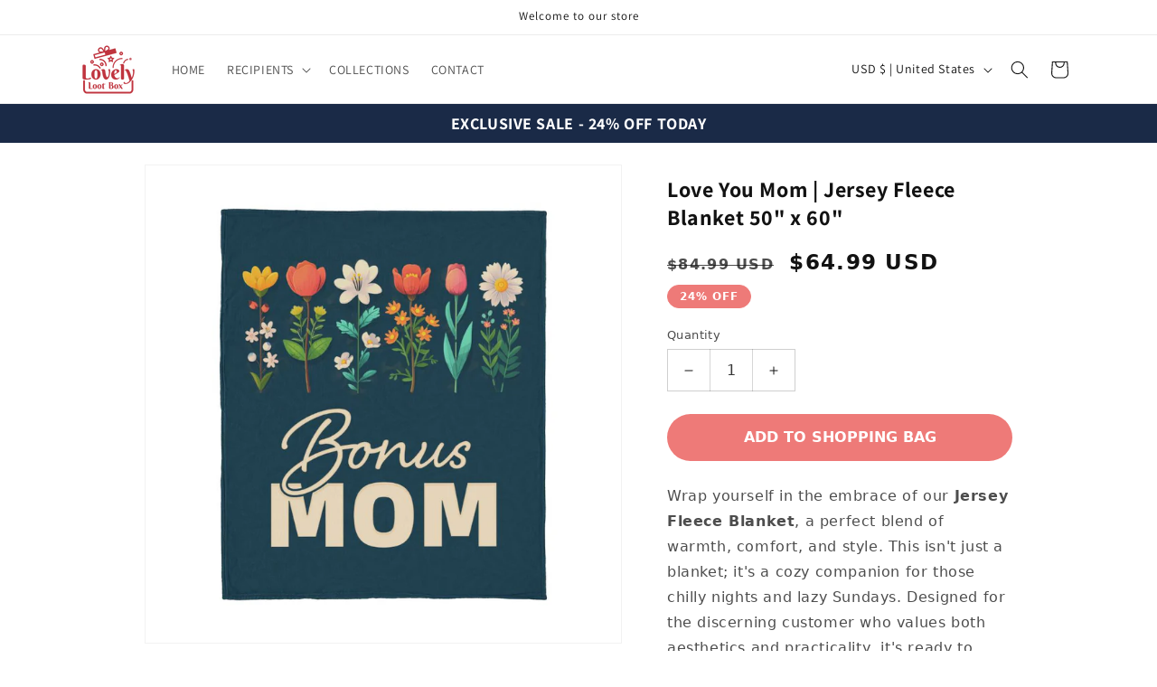

--- FILE ---
content_type: text/css
request_url: https://lovelylootbox.com/cdn/shop/t/1/assets/so-component-slider.css?v=58463945700150388851693938232
body_size: 535
content:
so-slider-component{--desktop-margin-left-first-item: max(5rem, calc((100vw - var(--page-width) + 10rem - var(--grid-desktop-horizontal-spacing)) / 2));position:relative;display:block}so-slider-component.so-slider-component-full-width{--desktop-margin-left-first-item: 1.5rem}@media screen and (max-width: 749px){so-slider-component.page-width{padding:0 1.5rem}}@media screen and (min-width: 749px) and (max-width: 990px){so-slider-component.page-width{padding:0 5rem}}@media screen and (max-width: 989px){.no-js so-slider-component .so-slider{padding-bottom:3rem}}.so-slider__slide{--focus-outline-padding: .5rem;--shadow-padding-top: calc(var(--shadow-vertical-offset) * -1 + var(--shadow-blur-radius));--shadow-padding-bottom: calc(var(--shadow-vertical-offset) + var(--shadow-blur-radius));scroll-snap-align:start;flex-shrink:0;padding-bottom:0}@media screen and (max-width: 749px){.so-slider.so-slider--mobile{position:relative;flex-wrap:inherit;overflow-x:auto;scroll-snap-type:x mandatory;scroll-behavior:smooth;scroll-padding-left:1.5rem;-webkit-overflow-scrolling:touch;margin-bottom:1rem}.so-slider.so-slider--mobile .so-slider__slide{margin-bottom:0;padding-top:max(var(--focus-outline-padding),var(--shadow-padding-top));padding-bottom:max(var(--focus-outline-padding),var(--shadow-padding-bottom))}.so-slider.so-slider--mobile.contains-card--standard .so-slider__slide:not(.collection-list__item--no-media){padding-bottom:var(--focus-outline-padding)}.so-slider.so-slider--mobile.contains-content-container .so-slider__slide{--focus-outline-padding: 0rem}}@media screen and (min-width: 750px){.so-slider.so-slider--tablet-up{position:relative;flex-wrap:inherit;overflow-x:auto;scroll-snap-type:x mandatory;scroll-behavior:smooth;scroll-padding-left:1rem;-webkit-overflow-scrolling:touch}.so-slider.so-slider--tablet-up .so-slider__slide{margin-bottom:0}}@media screen and (max-width: 989px){.so-slider.so-slider--tablet{position:relative;flex-wrap:inherit;overflow-x:auto;scroll-snap-type:x mandatory;scroll-behavior:smooth;scroll-padding-left:1.5rem;-webkit-overflow-scrolling:touch;margin-bottom:1rem}.so-slider.so-slider--tablet .so-slider__slide{margin-bottom:0;padding-top:max(var(--focus-outline-padding),var(--shadow-padding-top));padding-bottom:max(var(--focus-outline-padding),var(--shadow-padding-bottom))}.so-slider.so-slider--tablet.contains-card--standard .so-slider__slide:not(.collection-list__item--no-media){padding-bottom:var(--focus-outline-padding)}.so-slider.so-slider--tablet.contains-content-container .so-slider__slide{--focus-outline-padding: 0rem}}.so-slider--everywhere{position:relative;flex-wrap:inherit;overflow-x:auto;scroll-snap-type:x mandatory;scroll-behavior:smooth;-webkit-overflow-scrolling:touch;margin-bottom:1rem}.so-slider.so-slider--everywhere .so-slider__slide{margin-bottom:0;scroll-snap-align:center}@media screen and (min-width: 990px){.so-slider-component-desktop.page-width{max-width:none}.so-slider--desktop{position:relative;flex-wrap:inherit;overflow-x:auto;scroll-snap-type:x mandatory;scroll-behavior:smooth;-webkit-overflow-scrolling:touch;margin-bottom:1rem;scroll-padding-left:var(--desktop-margin-left-first-item)}.so-slider.so-slider--desktop .so-slider__slide{margin-bottom:0;padding-top:max(var(--focus-outline-padding),var(--shadow-padding-top));padding-bottom:max(var(--focus-outline-padding),var(--shadow-padding-bottom))}.so-slider--desktop .so-slider__slide:first-child{margin-left:var(--desktop-margin-left-first-item);scroll-margin-left:var(--desktop-margin-left-first-item)}.so-slider.so-slider--desktop .so-slider__slide:last-child{margin-right:5rem}.so-slider-component-full-width .so-slider--desktop{scroll-padding-left:1.5rem}.so-slider-component-full-width .so-slider--desktop .so-slider__slide:first-child{margin-left:1.5rem;scroll-margin-left:1.5rem}.so-slider-component-full-width .so-slider--desktop .so-slider__slide:last-child{margin-right:1.5rem}.so-slider--desktop.grid--5-col-desktop .grid__item{width:calc((100% - var(--desktop-margin-left-first-item)) / 5 - var(--grid-desktop-horizontal-spacing) * 2)}.so-slider--desktop.grid--4-col-desktop .grid__item{width:calc((100% - var(--desktop-margin-left-first-item)) / 4 - var(--grid-desktop-horizontal-spacing) * 3)}.so-slider--desktop.grid--3-col-desktop .grid__item{width:calc((100% - var(--desktop-margin-left-first-item)) / 3 - var(--grid-desktop-horizontal-spacing) * 4)}.so-slider--desktop.grid--2-col-desktop .grid__item{width:calc((100% - var(--desktop-margin-left-first-item)) / 2 - var(--grid-desktop-horizontal-spacing) * 5)}.so-slider--desktop.grid--1-col-desktop .grid__item{width:calc((100% - var(--desktop-margin-left-first-item)) - var(--grid-desktop-horizontal-spacing) * 9)}.so-slider.so-slider--desktop.contains-card--standard .so-slider__slide:not(.collection-list__item--no-media){padding-bottom:var(--focus-outline-padding)}.so-slider.so-slider--desktop.contains-content-container .so-slider__slide{--focus-outline-padding: 0rem}}@media (prefers-reduced-motion){.so-slider{scroll-behavior:auto}}.so-slider{scrollbar-color:rgb(var(--color-foreground)) rgba(var(--color-foreground),.04);-ms-overflow-style:none;scrollbar-width:none}.so-slider::-webkit-scrollbar{height:.4rem;width:.4rem;display:none}.no-js .so-slider{-ms-overflow-style:auto;scrollbar-width:auto}.no-js .so-slider::-webkit-scrollbar{display:initial}.so-slider::-webkit-scrollbar-thumb{background-color:rgb(var(--color-foreground));border-radius:.4rem;border:0}.so-slider::-webkit-scrollbar-track{background:rgba(var(--color-foreground),.04);border-radius:.4rem}.so-slider-counter{display:flex;justify-content:center;min-width:4.4rem}@media screen and (min-width: 750px){.so-slider-counter--dots{margin:0 1.2rem}}.so-slider-counter__link{padding:1rem}@media screen and (max-width: 749px){.so-slider-counter__link{padding:.7rem}}.so-slider-counter__link--dots .dot{width:1rem;height:1rem;border-radius:50%;border:.1rem solid rgba(var(--color-foreground),.5);padding:0;display:block}.so-slider-counter__link--active.so-slider-counter__link--dots .dot{background-color:rgb(var(--color-foreground))}@media screen and (forced-colors: active){.so-slider-counter__link--active.so-slider-counter__link--dots .dot{background-color:CanvasText}}.so-slider-counter__link--dots:not(.so-slider-counter__link--active):hover .dot{border-color:rgb(var(--color-foreground))}.so-slider-counter__link--dots .dot,.so-slider-counter__link--numbers{transition:transform .2s ease-in-out}.so-slider-counter__link--active.so-slider-counter__link--numbers,.so-slider-counter__link--dots:not(.so-slider-counter__link--active):hover .dot,.so-slider-counter__link--numbers:hover{transform:scale(1.1)}.so-slider-counter__link--numbers{color:rgba(var(--color-foreground),.5);text-decoration:none}.so-slider-counter__link--numbers:hover{color:rgb(var(--color-foreground))}.so-slider-counter__link--active.so-slider-counter__link--numbers{text-decoration:underline;color:rgb(var(--color-foreground))}.so-slider-buttons{display:none;align-items:center;justify-content:center}@media screen and (min-width: 990px){.so-slider:not(.so-slider--everywhere):not(.so-slider--desktop)+.so-slider-buttons{display:none}}@media screen and (max-width: 989px){.so-slider--desktop:not(.so-slider--tablet)+.so-slider-buttons{display:none}}@media screen and (min-width: 750px){.so-slider--mobile+.so-slider-buttons{display:none}}.so-slider-button{color:rgba(var(--color-foreground),.75);background:transparent;border:none;cursor:pointer;width:44px;height:44px;display:flex;align-items:center;justify-content:center}.so-slider-button:not([disabled]):hover{color:rgb(var(--color-foreground))}.so-slider-button .icon{height:.6rem}.so-slider-button[disabled] .icon{color:rgba(var(--color-foreground),.3);cursor:not-allowed}.so-slider-button--next .icon{transform:rotate(-90deg)}.so-slider-button--prev .icon{transform:rotate(90deg)}.so-slider-button--next:not([disabled]):hover .icon{transform:rotate(-90deg) scale(1.1)}.so-slider-button--prev:not([disabled]):hover .icon{transform:rotate(90deg) scale(1.1)}
/*# sourceMappingURL=/cdn/shop/t/1/assets/so-component-slider.css.map?v=58463945700150388851693938232 */


--- FILE ---
content_type: text/css
request_url: https://lovelylootbox.com/cdn/shop/t/1/assets/so-section-reviews.css?v=45780195093577859001737661720
body_size: -542
content:
@media (min-width: 992px){.with-rating>span{margin-right:14px;white-space:nowrap}}.shop-rating{padding-top:0;margin-bottom:10px}.shop-rating>a{justify-content:center;text-decoration:none;display:flex;align-items:center}.shop-rating>a i{color:#ffa300}.shop-rating>a svg{width:16px;height:16px;fill:#ffa300}@media (max-width: 991px){.shop-rating>a img{margin-right:8px}}.shop-rating .loox-rating i{font-size:17px}.shop-rating span{font-size:14px;font-weight:400}@media (min-width: 992px){.shop-rating>span{margin-right:14px;white-space:nowrap}}.shop-rating{padding-top:0;margin-bottom:10px;display:flex;align-items:center}.shop-rating .shop-rating-count,.shop-rating .shop-rating-count_for_app{margin-left:3px;font-size:12px;font-weight:400}.shop-rating i{color:#ffa300;margin-right:1px}.shop-rating svg{width:15px;height:15px;fill:#ffa300;margin-right:1px}@media (max-width: 991px){.shop-rating img{margin-right:8px}}.shop-rating .loox-rating{font-size:16px;margin-right:3px}.shop-rating .loox-rating i{font-size:16px}.shop-rating .loox-rating i+i{margin-left:4px}@media (min-width: 768px){.shop-rating span{white-space:nowrap}}.so-hidden{display:none}
/*# sourceMappingURL=/cdn/shop/t/1/assets/so-section-reviews.css.map?v=45780195093577859001737661720 */
